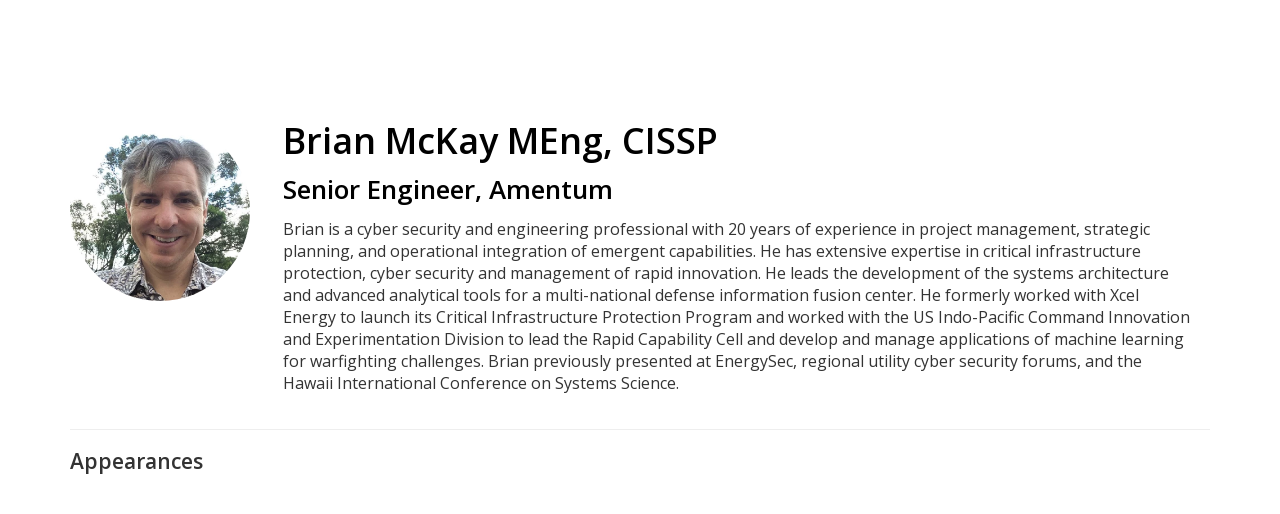

--- FILE ---
content_type: text/html; charset=UTF-8
request_url: https://events.isc2.org/b/sp/brian-mckay-647
body_size: 34144
content:
<!DOCTYPE html>
<html lang="en">
<head>
    
  

  
    <script type="text/javascript">
        window.dynamicAdBlocks = {containers: []};
        window.dataLayer = window.dataLayer || [];
        window.googletag = window.googletag || {cmd: []};
        function gtag(){dataLayer.push(arguments);}
        gtag('js', new Date());
    </script>
  

  <!-- integrations -->
  <script>dataLayer.push([{"gmt.allowlist":["google"]}]);</script>
<script type="text/javascript">
  (function () {
    var _paq = window._paq = window._paq || [];
    _paq.push(["setDocumentTitle", document.domain + "/" + document.title]);
    _paq.push(...[["setCustomDimension",4,"no-login"],["setCustomDimension",11,""],["setCustomDimension",13,1928],["setCustomDimension",14,0],["setTrackerUrl","https:\/\/matomo.broadcastmed.com\/matomo.php"],["setSiteId",217],["trackPageView"],["enableLinkTracking"]]);

    var d = document, g = d.createElement('script'), s = d.getElementsByTagName('script')[0];
    g.type = 'text/javascript';
    g.async = true;
    g.src = "https:\/\/matomo.broadcastmed.com\/matomo.js";
    s.parentNode.insertBefore(g, s);
  })();
</script>

<link href="https://fonts.googleapis.com/css2?family=Open+Sans:wght@300;400;600;700&amp;display=swap" rel="stylesheet" />

<script async src="https://www.googletagmanager.com/gtag/js?id=G-J17DC1XW61"></script>
<script>
  ["G-J17DC1XW61","G-9PG4XFR4GT"].forEach(trackingId => {
      gtag('config', trackingId);
        });

</script>


  <meta charset="utf-8">
  <meta name="generator" content="Conexiant DXP" />
  <meta name="viewport" content="width=device-width, initial-scale=1, viewport-fit=cover">
    
  <link rel="canonical" href="/b/sp/brian-mckay-647"/>
  <meta name="title" content="Brian  McKay">
  <meta name="description" content="Brian is a cyber security and engineering professional with 20 years of experience in project management, strategic planning, and operational integration of...">
  <!-- Open Graph / Facebook -->
  <meta property="og:type" content="website">
  <meta property="og:url" content="https://events.isc2.org/b/sp/brian-mckay-647">
  <meta property="og:title"
        content=" Brian  McKay MEng, CISSP">
  <meta property="og:description" content="Brian is a cyber security and engineering professional with 20 years of experience in project management, strategic planning, and operational integration of...">
  <meta property="og:image" content="https://assets.prod.dp.digitellcdn.com/api/services/imgopt/fmt_webp,mw_400,mh_400/akamai-opus-nc-public.digitellcdn.com/assets/img/isc/speaker_icons/614497330cccc2.12027193.jpg.webp">
  <!-- Twitter -->
  <meta property="twitter:card" content="summary_large_image">
  <meta property="twitter:url" content="https://events.isc2.org/b/sp/brian-mckay-647">
  <meta property="twitter:title"
        content=" Brian  McKay MEng, CISSP">
  <meta property="twitter:description" content="Brian is a cyber security and engineering professional with 20 years of experience in project management, strategic planning, and operational integration of...">
  <meta property="twitter:image" content="https://assets.prod.dp.digitellcdn.com/api/services/imgopt/fmt_webp,mw_400,mh_400/akamai-opus-nc-public.digitellcdn.com/assets/img/isc/speaker_icons/614497330cccc2.12027193.jpg.webp">

    
    

        
        
        
        
        
        
            
                
  
  <title>ISC2</title>
              <link rel="icon" sizes="192x192" href="https://akamai-opus-nc-public.digitellcdn.com/isc/theme-logos/9ddda577e3b5085cdeb45d23be96a6b24fdddc3f80af22fc06001166dcf5112c_192x192.png" type="image/png"/>
          <link rel="icon" sizes="96x96" href="https://akamai-opus-nc-public.digitellcdn.com/isc/theme-logos/e2bab8d14546851bf459535213b0bbeca34e227896ea8d9ba0a30889b2cb8227_96x96.png" type="image/png"/>
          <link rel="icon" sizes="48x48" href="https://akamai-opus-nc-public.digitellcdn.com/isc/theme-logos/6fdfd1c62b2405e30be8d515d8320a4ca848599ebbfe5cf85460ce6eab7e5df7_48x48.png" type="image/png"/>
          <link rel="icon" sizes="32x32" href="https://akamai-opus-nc-public.digitellcdn.com/isc/theme-logos/f231fbc30febb5778fc72af51b13091e3903f5434f2d5d8adbf09621af4c8c82_32x32.png" type="image/png"/>
    
          <link rel="apple-touch-icon" sizes="192x192" href="https://akamai-opus-nc-public.digitellcdn.com/isc/theme-logos/9ddda577e3b5085cdeb45d23be96a6b24fdddc3f80af22fc06001166dcf5112c_192x192.png" type="image/png"/>
          <link rel="apple-touch-icon" sizes="180x180" href="https://akamai-opus-nc-public.digitellcdn.com/isc/theme-logos/bdcb135b9d38ed50fba679a2f72699ef3b8d8d9e301da57646c0f46c40b86809_180x180.png" type="image/png"/>
        <script>
(() => { 'use strict';
  window.opus = {
    base_url: 'https://events.isc2.org/',
    route_prefix: '',
    css_path: 'https://events.isc2.org/assets/css/',
    images_path: 'https://events.isc2.org/assets/images/',
    js_path: 'https://events.isc2.org/assets/js/',
    forms_url: 'https://events.isc2.org/forms/',
    env: 'production',
    default_timezone: 'America/New_York',
    cdn: 'https://akamai-opus-nc-public.digitellcdn.com/',
    dollar_sign: '\$',
    event_id: '',
        utils: { },
  };
})();
</script>

<script type="application/json" id="site_theme">{"name":"Imported","stylesheet":".exploration-menu--background {\nbackground-color: #3f8e44;\n}\n.exploration-menu--button {\nbackground-color: #3f8e44;\ncolor: #ffffff;\n}\n.exploration-menu--button:hover, .exploration-menu--button:focus {\nbackground-color: #408e44;\n}\n.interaction-bar--background {\n\n}\n.interaction-bar--button {\ncolor: #3f8e44;\n}\n.interaction-bar--button:hover, .interaction-bar--button:focus {\nbackground-color: #9ac23c;\ncolor: #ffffff;\n}\n.footer {\nbackground-color: #33333a;\ncolor: #ffffff;\n}\n.footer--link a {\ncolor: #9ac23c;\n}\n.footer--link a:hover, .footer--link a:focus {\ncolor: #9ac23c;\n}","logo_for_header":"https:\/\/akamai-opus-nc-public.digitellcdn.com\/isc\/theme-logos\/50b3cf7d816ffad6b7891277b9dd46349eee43dddf3067fb0b3eda302ae9321b.png","logo_for_white":"https:\/\/akamai-opus-nc-public.digitellcdn.com\/isc\/theme-logos\/50b3cf7d816ffad6b7891277b9dd46349eee43dddf3067fb0b3eda302ae9321b.png","logo_square":"https:\/\/akamai-opus-nc-public.digitellcdn.com\/isc\/theme-logos\/f8da871293fcaff47849bc3ca7a84b090ee964b583eac4541c6af22414b28b4a.png","logo_email_header":"","logo_for_peak":"","logo_square_variants":[{"size":512,"path":"https:\/\/akamai-opus-nc-public.digitellcdn.com\/isc\/theme-logos\/f8da871293fcaff47849bc3ca7a84b090ee964b583eac4541c6af22414b28b4a_512x512.png"},{"size":16,"path":"https:\/\/akamai-opus-nc-public.digitellcdn.com\/isc\/theme-logos\/095c5ff09e97808140270e7be64530a0e9d57fcddc61375626297dd9ef3c4507_16x16.png"},{"size":32,"path":"https:\/\/akamai-opus-nc-public.digitellcdn.com\/isc\/theme-logos\/f231fbc30febb5778fc72af51b13091e3903f5434f2d5d8adbf09621af4c8c82_32x32.png"},{"size":48,"path":"https:\/\/akamai-opus-nc-public.digitellcdn.com\/isc\/theme-logos\/6fdfd1c62b2405e30be8d515d8320a4ca848599ebbfe5cf85460ce6eab7e5df7_48x48.png"},{"size":64,"path":"https:\/\/akamai-opus-nc-public.digitellcdn.com\/isc\/theme-logos\/2b4ff8eed463781d965f3f9c5075c3d64789a5e1b9e117f893b3d1ca6ad1cf1a_64x64.png"},{"size":96,"path":"https:\/\/akamai-opus-nc-public.digitellcdn.com\/isc\/theme-logos\/e2bab8d14546851bf459535213b0bbeca34e227896ea8d9ba0a30889b2cb8227_96x96.png"},{"size":180,"path":"https:\/\/akamai-opus-nc-public.digitellcdn.com\/isc\/theme-logos\/bdcb135b9d38ed50fba679a2f72699ef3b8d8d9e301da57646c0f46c40b86809_180x180.png"},{"size":192,"path":"https:\/\/akamai-opus-nc-public.digitellcdn.com\/isc\/theme-logos\/9ddda577e3b5085cdeb45d23be96a6b24fdddc3f80af22fc06001166dcf5112c_192x192.png"}],"apple_touch_icons":[{"size":192,"path":"https:\/\/akamai-opus-nc-public.digitellcdn.com\/isc\/theme-logos\/9ddda577e3b5085cdeb45d23be96a6b24fdddc3f80af22fc06001166dcf5112c_192x192.png"},{"size":180,"path":"https:\/\/akamai-opus-nc-public.digitellcdn.com\/isc\/theme-logos\/bdcb135b9d38ed50fba679a2f72699ef3b8d8d9e301da57646c0f46c40b86809_180x180.png"}],"favicons":[{"size":192,"path":"https:\/\/akamai-opus-nc-public.digitellcdn.com\/isc\/theme-logos\/9ddda577e3b5085cdeb45d23be96a6b24fdddc3f80af22fc06001166dcf5112c_192x192.png"},{"size":96,"path":"https:\/\/akamai-opus-nc-public.digitellcdn.com\/isc\/theme-logos\/e2bab8d14546851bf459535213b0bbeca34e227896ea8d9ba0a30889b2cb8227_96x96.png"},{"size":48,"path":"https:\/\/akamai-opus-nc-public.digitellcdn.com\/isc\/theme-logos\/6fdfd1c62b2405e30be8d515d8320a4ca848599ebbfe5cf85460ce6eab7e5df7_48x48.png"},{"size":32,"path":"https:\/\/akamai-opus-nc-public.digitellcdn.com\/isc\/theme-logos\/f231fbc30febb5778fc72af51b13091e3903f5434f2d5d8adbf09621af4c8c82_32x32.png"}],"peak_menu":{"entries":[]},"exploration_menu":{"entries":[]},"mobile_menu":{"entries":[]},"footer_menu":{"entries":[]},"components":{"peak_menu":null,"exploration_menu":{"type":"menu","config":{"horizontal_align":"start","show_icons":true},"css_background":{"background_color":"#3f8e44"},"css_item":{"color":"#ffffff","background_color":"#3f8e44"},"css_item_hover":{"background_color":"#408e44"}},"interaction_bar":{"config":{"constrained":true},"css_background":{},"css_button":{"color":"#3f8e44"},"css_button_hover":{"color":"#ffffff","background_color":"#9ac23c"}},"footer":{"css_content":{"color":"#ffffff","background_color":"#33333a"},"css_link":{"color":"#9ac23c"},"css_link_hover":{"color":"#9ac23c"}},"footer_menu":null,"mobile_menu":null,"html_h1":null,"html_h2":null,"html_h3":null,"html_h4":null,"html_h5":null,"html_h6":null,"default_product_listing":null,"default_product_search_listing":null,"default_product_page":null,"pricing_widget":null}}</script>
<script type="application/json" id="site_global">{"site":{"name":"ISC2","mnemonic":"isc","logo":"https:\/\/akamai-opus-nc-public.digitellcdn.com\/assets\/img\/isc\/logos\/logo.png","base_url":"https:\/\/events.isc2.org\/","company_name":"Conexiant","platform_name":"Conexiant DXP","copyright":"\u00a9 Copyright 1996-2025. ISC2, Inc. All Rights Reserved.  All contents of this site constitute the property of ISC2, Inc. and may not be copied, reproduced or distributed without prior written permission."},"user":null,"user_groups":[],"licensedFeatures":["EnhancedAnalytics","abstracts","e-commerce","exhibits","speaker-management","calendars","powerpoint-converter","feedback"],"sitePolicies":[{"uuid":"1af1fe67-9b3a-40d0-a9b5-1624ae690646","title":"BroadcastMed FAQs","slug":"bcm-privacy-center-2022","url":"\/pages\/privacy_center","type":"privacy_center","type_label":"Privacy FAQs"},{"uuid":"f932e52c-4a47-4931-ac0d-4fd883a05335","title":"BroadcastMed Privacy Policy","slug":"bcm-privacy-policy-2022","url":"\/pages\/privacy_policy","type":"privacy_policy","type_label":"Privacy Policy"},{"uuid":"e20c16f4-9a6d-4958-9e75-e383224ab8a1","title":"BroadcastMed Terms and Conditions","slug":"bcm-terms-and-conditions-2022","url":"\/pages\/terms_and_conditions","type":"terms_and_conditions","type_label":"General Terms and Conditions"}],"interaction_bar":{"show_cart":false,"show_login":true,"show_inbox":true,"show_notifications":true,"show_support":true,"show_admin":false,"show_search":true},"cart":{"products":[]},"conversations":null,"notifications":null,"legacy_notifications":[],"social_links":[],"csrf_token":"7bb2466ede05b9d2f08540fe2d718730:33ea170ab66def9da9b437bf4007b74a","pwa_notification_token":"","pwa_installed":false,"unansweredRequiredProfileQuestionsUrl":"","imageOptimizer":{"baseUrl":"https:\/\/assets.prod.dp.digitellcdn.com\/api\/services\/imgopt\/","allowedPrefixes":["https:\/\/akamai-opus-nc-public.digitellcdn.com\/"],"allowedExtensions":["png","jpg","jpeg"]},"ce_credit":0,"session_credit_parent_ids":[],"features":{"productVotingEnabled":false,"productFavoritesEnabled":false},"linkSharingConfig":[]}</script>
<script type="application/json" id="user_timezone">null</script>
<script type="application/json" id="site_roles">["user:anonymous"]</script>

<script src="https://assets.prod.dp.digitellcdn.com/v1/master/assets/bundle/js/app.bundle.669f81f2b7.min.js" crossorigin="anonymous"  integrity="sha384-Zp+B8rdplaE+TWlInVbfLhBBjhsT1qsr2sNFUms6bNFnaFMZpIJg8W5EmV1mGmly"></script>
<link rel="stylesheet" href="https://assets.prod.dp.digitellcdn.com/v1/master/assets/bundle/css/app.bundle.80cd72ea82.min.css" crossorigin="anonymous"  integrity="sha384-gM1y6oKAHnF8OOTpR4Ot+Rr5pyJEuBnwano0YIXlAOe9x95L441dcKerjof4oc/v"/>
<script src="https://assets.prod.dp.digitellcdn.com/v1/master/assets/webpack/release.runtime.513ad7536db0aa302d40.bundle.js" crossorigin="anonymous"  integrity="sha384-8Y5lArnQR7YMdRtTZqW0s5AERTQQbNZ2/12NR5YdTzsRiZpsl/ePl092REDIFzX6"></script>
<script src="https://assets.prod.dp.digitellcdn.com/v1/master/assets/webpack/release.common.fc6920fcd8ef0dbfbabe.bundle.js" crossorigin="anonymous"  integrity="sha384-y9wP6TUcxMfB/8/yYUTS+ThQHSpwXAK1wD0MUWsvHFhHrjQ4jnzYC3stSo/MFzGC"></script>
<link rel="stylesheet" href="https://assets.prod.dp.digitellcdn.com/v1/master/assets/webpack/release.common.766027059072a9947c19.css" crossorigin="anonymous"  integrity="sha384-9ri89Hw/bLEk6EdT+e6MT7mTb79WttQ3ji1cOC1iPD6yudmG3odHIBVahcR2GXM2"/>
<script src="https://assets.prod.dp.digitellcdn.com/v1/master/assets/webpack/release.93088.ea8fe83dfae42a5aaf59.bundle.js" crossorigin="anonymous"  integrity="sha384-GA+FqX2ItG6XNM7BNF8sYJnw9mbog8yWaCRZOvEeAAH0Z/5tzBaB5hs1njaTWNHx"></script>
<script src="https://assets.prod.dp.digitellcdn.com/v1/master/assets/webpack/release.29244.40aa51bd71983d3e4256.bundle.js" crossorigin="anonymous"  integrity="sha384-TaIgb0sgzcH0t8G9t90NSz6gDMx/RDkU0NIgbRe4h2IQtEBgDlNJxRtjC+GVgNz6"></script>
<script src="https://assets.prod.dp.digitellcdn.com/v1/master/assets/webpack/release.user.8de685ee998bcdd5bd2a.bundle.js" crossorigin="anonymous"  integrity="sha384-NKemnst4YjrJuw+ri6MN5yfYbaaPMlf6zkMSt8nQ08aPrIv3JuwyLm+Og+bQBd0y"></script>
<link rel="stylesheet" href="https://assets.prod.dp.digitellcdn.com/v1/master/assets/webpack/release.user.d4949eec71e21ca01888.css" crossorigin="anonymous"  integrity="sha384-8ToNfGYHwRs5RUcP8SwcSe63ZjQo63JsduWHAMns679N4FgSaum2d6xvC89SyCEE"/>
<script src="https://assets.prod.dp.digitellcdn.com/v1/master/assets/webpack/release.cep_e056e4140af226682d7555747fcb083b.56dbbafe2d6fde164ddb.bundle.js" crossorigin="anonymous"  integrity="sha384-Nt1hLovygEcD89ZMrjlPiJ2k1rjJ/gFIR5BilCe9lvioCFjU9s+wjlxb+Hy/SOLD"></script>
<link rel="stylesheet" href="https://assets.prod.dp.digitellcdn.com/v1/master/assets/webpack/release.cep_e056e4140af226682d7555747fcb083b.6573daa97d6099edf700.css" crossorigin="anonymous"  integrity="sha384-ukpBfNbIog3bN5YeKEiBPekx3YQ+oWohdZXp7+aPGrHZP/+kBfg2GWn64CzpBTEF"/>
<script src="https://assets.prod.dp.digitellcdn.com/v1/master/assets/webpack/release.86531.19228657aba762f48f55.bundle.js" crossorigin="anonymous"  integrity="sha384-vkMGyUIU7ysnmScEqaXv443IsuaEW+WcPUUTmtIchpYHpVEe/n/Oo/RdqU8gbeCJ"></script>
<script src="https://assets.prod.dp.digitellcdn.com/v1/master/assets/webpack/release.83984.c9a6f8f14e034df59c1e.bundle.js" crossorigin="anonymous"  integrity="sha384-sRAXPZMLKFFc/7yYzKYItrH3FFfUCyqrAqga/3VhhVj5JCpNOIr4RdPsWZFwfhzl"></script>
<script src="https://assets.prod.dp.digitellcdn.com/v1/master/assets/webpack/release.45299.f5080985c9e8d0a0aaa7.bundle.js" crossorigin="anonymous"  integrity="sha384-jkMt+fnTkMjrbYx3Q0OQo2ZAAia2fXzGCPTttMVmPhOtVUuJH34eHgOdI41YsDpY"></script>
<script src="https://assets.prod.dp.digitellcdn.com/v1/master/assets/webpack/release.33138.ee65678582769403a9a0.bundle.js" crossorigin="anonymous"  integrity="sha384-/uyosl2kVlrGv5cbCt+CtYGL2CCYiy/7w2mEqdJuDrLuSIgYydvWw68LzjccMULU"></script>
<script src="https://assets.prod.dp.digitellcdn.com/v1/master/assets/webpack/release.38676.d8e6b218b9e8be621353.bundle.js" crossorigin="anonymous"  integrity="sha384-pbAGVYHYOCgwaUKK8a8KblBV+RvbbWcJP5mxWaUi+tM0Aa8INRK9mMbeejGSePK+"></script>
<script src="https://assets.prod.dp.digitellcdn.com/v1/master/assets/webpack/release.cep_1f2ed6876e0ffa2b0bd3b55009e49ccd.33ef448443775e3b1c50.bundle.js" crossorigin="anonymous"  integrity="sha384-HIcqeJ0DAUtCvAni7Dpgsh/3NIF3a7Au2ic1z8BcP7oLCLt7Zsc15gM0KoYUQrzJ"></script>
<link rel="stylesheet" href="https://assets.prod.dp.digitellcdn.com/v1/master/assets/webpack/release.cep_1f2ed6876e0ffa2b0bd3b55009e49ccd.7d16bf43ab31f0ec7ebe.css" crossorigin="anonymous"  integrity="sha384-e5GVUfwCkjmWsDkIHYZY8zGe2Y9HF56egN+ENCG3DQ16Eso22vuLrXbLi+35Q6tL"/>
<link rel="stylesheet" href="https://assets.prod.dp.digitellcdn.com/v1/master/assets/webpack/release.cep_0b54ddd26cda66d58d7071b7c0d88f18.8f1cb6107dc524c6d423.css" crossorigin="anonymous"  integrity="sha384-/uRSVgO/Ros3zQcYROuAka1KZrNVGVBVGkIjlp6EVeqfsV1rWHP1V96BVWiYVgMJ"/>
<script src="https://assets.prod.dp.digitellcdn.com/v1/master/assets/webpack/release.cep_0b54ddd26cda66d58d7071b7c0d88f18.caf49a7c9f6789c475e4.bundle.js" crossorigin="anonymous"  integrity="sha384-2R3O2kZSSjLZS3UvOBzltjVx5kqVTaEGGTFU7QJybc+Fk6t7G3iQNBxrL/KQsHow"></script>
<link rel="stylesheet" href="https://assets.prod.dp.digitellcdn.com/v1/master/assets/webpack/release.cep_71a3f765298e0c8d234bc6a6737c4ccf.b69f9d98f6d258189d06.css" crossorigin="anonymous"  integrity="sha384-jmbGe8hAa5eLOrW4i7x87YMtie4GABxS00LK4+ahyfNyPrXPsKLVOG5SGXkn5VA3"/>
<script src="https://assets.prod.dp.digitellcdn.com/v1/master/assets/webpack/release.cep_71a3f765298e0c8d234bc6a6737c4ccf.9e3c6253ffe1b7b47421.bundle.js" crossorigin="anonymous"  integrity="sha384-RUd4qt5NvnGVDHqTO2pT05doZVaMlHLMBClL+9oH43UTDEOZ/NbgSs3sOUrbl7It"></script>

<link rel="stylesheet" href="//fonts.googleapis.com/css?family=Open+Sans+Condensed:300,700">
  <link rel="stylesheet" href="https://akamai-opus-nc-public.digitellcdn.com/assets/clients/css/h5VCphJ2jc6J5qvp37H2Hm9R6WRh5Jm3.css">
  <meta name="theme-color" content="#f5f5f5"/>
  <style>
      body {
          overflow-y: scroll;
      }
  </style>
</head>
<body class="front-body"       style="margin-top: 0; padding: 0 env(safe-area-inset-right) 0 env(safe-area-inset-left)">

<a href="#content-container"
   class="skip-content-button" role="button">
  Skip to main content
</a>

<script type="text/javascript">window.dynamicModuleGuard.register('body')</script>

<div id="body-container" style="display: flex; min-height: 100dvh; flex-direction: column">
  <div style="flex: 1 1">
      
        <script type="application/json" id="ea_B0rtLgXYitZ8JdOA-data">null</script>
<div id="ea_B0rtLgXYitZ8JdOA" class="jscript-action" data-action="site-user-navigation" data-action-eref="ea_B0rtLgXYitZ8JdOA-data"><div style="height: 105px"></div></div>
<script type="text/javascript">invokeElementActionOnElement(document.querySelector("#ea_B0rtLgXYitZ8JdOA"));</script>

    <div class="container">
        


    </div>

    <div role="main" class="content-container" id="content-container">
  <style>
      .speaker-info-section {
          padding-bottom: 15px;
      }

      #speaker-session-list {
          margin-top: 10px;
      }

      #speaker-image {
          margin-right: 20px;
          width: 180px;
          height: 180px;
      }

      .flex-container {
          display: flex;
          flex-direction: row;
      }

      @media (max-width: 800px) {
          .flex-container {
              flex-direction: column;
          }

          #speaker-image {
              margin-bottom: 20px;
          }
      }

  </style>
  <div itemscope itemtype="https://schema.org/Person" class='container'>
    <div class='flex-container'>
                  <div>
            <img
                    itemprop="image"
                    id="speaker-image"
                    class="img-responsive"
                    src="https://assets.prod.dp.digitellcdn.com/api/services/imgopt/fmt_webp,mw_400,mh_400/akamai-opus-nc-public.digitellcdn.com/assets/img/isc/speaker_icons/614497330cccc2.12027193.jpg.webp"
                    data-img-type="speaker"
                    data-img-id="647"
                    alt="Brian_McKay"
                    loading="lazy"
                    style="border-radius: 50%; object-fit: cover"
            >
          </div>
              <div class='col-xs-10 show'>

        <div class='speaker-info-section'>
          <h1 class="title" style="padding: 0; margin: 0">
            <span itemprop="name"> Brian  McKay</span>
            <span itemprop="hasCredential">MEng, CISSP</span>
          </h1>
        </div>
                      <div class="speaker-info-section">
              <h2 style="padding: 0; margin: 0;">
                  <span
                          itemprop="jobTitle">Senior Engineer</span>,                                                             <span itemprop="worksFor">Amentum</span>
                    <meta itemprop="affiliation" content="Amentum"/>
                                                      </h2>
            </div>
                     <div itemprop="description" class='speaker-info-section'><div class="user-html">Brian is a cyber security and engineering professional with 20 years of experience in project management, strategic planning, and operational integration of emergent capabilities. He has extensive expertise in critical infrastructure protection, cyber security and management of rapid innovation. He leads the development of the systems architecture and advanced analytical tools for a multi-national defense information fusion center.  He formerly worked with Xcel Energy to launch its Critical Infrastructure Protection Program and worked with the US Indo-Pacific Command Innovation and Experimentation Division to lead the Rapid Capability Cell and develop and manage applications of machine learning for warfighting challenges. Brian previously presented at EnergySec, regional utility cyber security forums, and the Hawaii International Conference on Systems Science.</div></div>
                </div>
    </div>
      
<style>
div.speaker-tag-block .speaker-tag {
  padding: 5px;
  display: inline-block;
  background-color: #f0f0f0;
  border-radius: 4px;
}
</style>
    <hr/>
          <h3 class='title'>Appearances</h3>
      <script type="application/json" id="ea_I5AjwQNg4llg7jnY-data">{"products":[{"id":1127,"uuid":"676a40e3-b4b9-42a1-9264-6eb388ef075b","identification":"1778556","title":"How We Can Learn to Stop Worrying and Love Machine Learning","teaser":{"text":"The explosion of machine learning, data science and artificial intelligence research and applications in the past few years present both great opportunities and great risks for cybersecurity managers and practitioners\u2026","source":"derived"},"description":"The explosion of machine learning, data science and artificial intelligence research and applications in the past few years present both great opportunities and great risks for cybersecurity managers and practitioners. Organizations need to clearly understand the fundamentals of machine learning algorithms, including their current capabilities and limitations, before facing the vast array of tools, applications and groups eagerly offering solutions. \n\nThis presentation will discuss some of the recent advances and applications of machine learning and artificial intelligence capabilities for the cybersecurity of critical infrastructure. We will focus on understanding the limitations of the algorithms (and implementations) to determine the potential impacts to both security and safety. Most importantly, we will discuss ways to assess and evaluate these capabilities from an overall risk management perspective.","icon":"https:\/\/akamai-opus-nc-public.digitellcdn.com\/assets\/img\/isc\/product_icons\/6171539f8adc70.33096233.png","type":"session","status":"active","discoverable":true,"startDate":"2021-10-20 10:30:00","endDate":"2021-10-20","startDateTime":1634740200,"endDateTime":1634743800,"expiryDateTime":0,"createdAt":"2021-09-17 08:25:07","structuredMetadata":[],"speakers":[{"distinction":"Speaker","id":647,"uuid":"fc15ba89-0b43-4551-9f83-89056eaa8cad","first_name":"Brian","last_name":"McKay","credentials":"MEng, CISSP","company":"Amentum","title":"Senior Engineer","avatar":"https:\/\/akamai-opus-nc-public.digitellcdn.com\/assets\/img\/isc\/speaker_icons\/614497330cccc2.12027193.jpg","href":"\/b\/sp\/brian-mckay-647"}],"learningObjectives":["Identify machine learning capabilities that can improve the cybersecurity of critical infrastructure.","Discuss the potential risks with machine learning capabilities and their implications.","Discuss the ways to assess whether a machine learning algorithm (or system) will work to improve the cybersecurity of their critical infrastructure assets."],"tracks":[],"ces":[],"credits":null,"href":"\/p\/s\/how-we-can-learn-to-stop-worrying-and-love-machine-learning-1127","ownable":true,"purchaseDetails":{"productId":1127,"parentIds":[4,10,15,18,22,25,30,34,627,1352,1439,1444,2153],"productType":"session","ownable":true,"owned":false,"prices":[],"limits":{"minQuantity":1,"maxQuantity":1,"backorder":false,"stepSize":1},"backorderMessage":""},"tags":{"id":1127,"cts":[{"label":"Experience Level","href":"\/browse\/categories\/experience-level-1","tags":[{"tagId":1,"uuid":"237b15b7-1206-4637-b0f3-104d93eccac6","categoryId":1,"slug":"intermediate","displaySlug":"intermediate-1","browseUrl":"\/browse\/tags\/intermediate-1","hasChildTags":false,"label":"Intermediate","teaser":"","description":"","thumbnailUrl":"","sortPosition":0,"status":1,"parentTagId":null,"temporary":false}]},{"label":"Tracks","href":"\/browse\/categories\/tracks-2","tags":[{"tagId":48,"uuid":"0b823438-4824-42b4-885e-ae8a6b958b83","categoryId":2,"slug":"security-automationartificial-intelligencemachine-learning","displaySlug":"security-automationartificial-intelligencemachine-learning-48","browseUrl":"\/browse\/tags\/security-automationartificial-intelligencemachine-learning-48","hasChildTags":false,"label":"Security Automation\/Artificial Intelligence\/Machine Learning","teaser":"","description":"","thumbnailUrl":"","sortPosition":0,"status":1,"parentTagId":null,"temporary":false}]}]},"is_favorite":false}]}</script>
<div id="ea_I5AjwQNg4llg7jnY" class="jscript-action" data-action="store/category/view" data-action-eref="ea_I5AjwQNg4llg7jnY-data"><div style=""></div></div>
<script type="text/javascript">invokeElementActionOnElement(document.querySelector("#ea_I5AjwQNg4llg7jnY"));</script>
      </div>
</div>

    

  </div>

      <div class="hidden-in-pwa">
  
  <div style="height: 1.5em"></div>

  <div id="page-footer-new"
       role="contentinfo"
       class="footer"
       >

       <script type="application/json" id="ea_o93JqCejMgk3E7zk-data">null</script>
<div id="ea_o93JqCejMgk3E7zk" class="jscript-action" data-action="site-footer" data-action-eref="ea_o93JqCejMgk3E7zk-data"><div style=""></div></div>
<script type="text/javascript">invokeElementActionOnElement(document.querySelector("#ea_o93JqCejMgk3E7zk"));</script>

        </div>
</div>

  <script type="application/json" id="ea_NNacFBGlYFOvJgLx-data">null</script>
<div id="ea_NNacFBGlYFOvJgLx" class="jscript-action" data-action="mobile-user-navigation" data-action-eref="ea_NNacFBGlYFOvJgLx-data"><div style=""></div></div>
<script type="text/javascript">invokeElementActionOnElement(document.querySelector("#ea_NNacFBGlYFOvJgLx"));</script>
  
</div>


  <!-- Intentionally left blank -->

<script>
if (!navigator.cookieEnabled) {
  var html = '<div class="container"><div class="alert alert-danger" role="alert">' +
    '<div>This site requires cookies to be enabled, your browser does not currently support cookies or they are being blocked! Please enable cookies for this site before continuing.</div>' +
    '</div></div>';

  $('body').prepend(html);
}
</script>

<div id="site-notifications" class="jscript-action"  data-action="legacy-notifications-bar" data-action-args="bnVsbA=="></div>
<script src="https://events.isc2.org/assets/js/toastr.timr.js?v=2"></script>
<link rel="stylesheet" type="text/css" href="https://events.isc2.org/assets/css//toastr.timr.css">

<style>
  div#evaluation-modal .modal-dialog {
    margin-bottom: 80px;
  }

  label.eval-modal {
    font-weight: normal;
  }

  .modal-title.eval-modal {
    padding: 0.5em 0;
  }

  div.modal-body.eval-modal {
    background-color: #F0F0F0;
  }

  .red-text.eval-modal {
    color: red;
  }

  .question_index.eval-modal {
    float: left;
    width: 3em;
    text-align: right;
  }

  .question_index-xs.eval-modal {
    float: left;
    width: 2.5em;
    text-align: right;
    margin-left: -1.5em;
  }

  .required-star.eval-modal::before {
    content: "* ";
    color: red;
  }

  .question_content.eval-modal {
    text-align: left;
    float: left;
    width: 85%;
    padding-left: 0.5em;
  }

  .row.question.eval-modal {
    margin: 3px 0;
    padding: 5px 0;
    background-color: #FFFFFF;
    border: 1px solid #D0D0D0;
    border-radius: 8px;
  }

  div.eval-modal[hide=index], {
    display: none;
  }

  .row.details.eval-modal {
    color: blue;
  }

  .multiplechoice-answer.eval-modal {
    float: left;
    padding-left: 0.5em;
    width: 90%;
  }

  div.modal#evaluation-modal {
    scroll-behavior: smooth;
  }

  div.question-feedback {
    clear: both;
    padding-left: 2em;
    font-weight: bold;
  }

  div.submission-attempts {
    color: blue;
  }

  .highlight-good {
    border: 1px solid #c3e6cb !important;
    background-color: #d4edda !important;
  }

  .highlight-bad {
    border: 1px solid #f5c6cb !important;
    background-color: #f8d7da !important;
  }

</style>

<div class="modal fade" tabindex="-1" role="dialog" id="evaluation-modal">
  <div class="modal-dialog modal-lg" role="document">
    <div class="modal-content">
      <form id="test_form" action="" method="POST" role="form presentation">
        <input type="hidden" name="X-CSRF-Token" value="8a86e4949361d9c281f70a0c4364a8d4:c2deb5f0fb098f8dd8c67d4d2e1298ae"/>
        <input type="hidden" id="forms_test_id" name="forms_test_id" value="" />
        <input type="hidden" name="answer_credit_type" value="" />
        <input type="hidden" id="usecredits" name="usecredits" value="" />

        <div class="modal-header">
          <button type="button" class="close" data-dismiss="modal">
            <span aria-hidden="true">&times;</span>
          </button>
          <h4 class="modal-title eval-modal">Evaluation</h4>
        </div>
        <div class="modal-body eval-modal">
        </div>
        <div class="modal-footer">
          <button id="close-test-modal-button" type="button" class="btn btn-danger pull-left">
            <i class="far fa-times-circle"></i> Close
          </button>
          <button type="button" class="btn btn-info" id="print_test_button" style="display:none;">
            <i class="fad fa-print"></i> Print
          </button>
          <button type="button" class="btn btn-primary" id="submit_test_button"><i class="far fa-save"></i> Submit
          </button>
        </div>
      </form>
    </div>
  </div>
</div>

<script>
window.loadEvalsScripts = async function() {
  const alreadyLoaded = window?.evalsScriptLoadSuccessful ?? null
  if (alreadyLoaded) {
    return true
  }

  const DEBOUNCE_MS = 1000
  const now = Date.now().valueOf()
  const lastAttempt = window?.evalsScriptLastLoadAttemptTime ?? null
  if (lastAttempt && (lastAttempt + DEBOUNCE_MS) > now) {
    return false
  }
  window.evalsScriptLastLoadAttemptTime = now

  const response = await fetch('/forms/modal/scripts')
  if (response.status !== 200) {
    toastr.error('Could not load evaluation scripts')
    return false
  }
  const rawScriptsHtml = await response.text()

  
  const template = document.createElement('template')
  template.innerHTML = rawScriptsHtml
  const scriptElements = template.content.children
  for (let child of scriptElements) {
    const script = document.createElement("script");
    if (child.id) {
      script.id = child.id
    }
    if (child.src) {
      script.src = child.src
    }
    if (child.type) {
      script.type = child.type
    }
    if (child.text) {
      script.text = child.text
    }
    document.body.appendChild(script);
  }

  window.evalsScriptLoadSuccessful = true
  return true
}

$(() => {
  document.addEventListener('click', async function (event) {
    let target = event.target;
    while (target && !(target instanceof HTMLButtonElement || target instanceof HTMLAnchorElement)) {
      target = target.parentElement;
    }

    if (!target) {
      return;
    }

    const testId = target.getAttribute('data-test_id');
    const productId = target.getAttribute('data-product');
    const classList = target.classList;

    if (classList.contains('test-button') || classList.contains('ssp-test-button') || classList.contains('eval-button')) {
      if (!testId) {
        return toastr.error("There is no test attached to this product.");
      }

      // This is a bit of hack to consolidate eval modal logic. Different
      // pages had different logic, so this allows those pages to hook into
      // this central click handler and short circuit the modal opening if
      // need be by having a falsy return.
      if (window.testShouldOpen && !(await window.testShouldOpen(testId, productId))) {
        return;
      }
      const loadSuccess = await window.loadEvalsScripts()
      if (!loadSuccess) {
        return
      }

      test.caller = $(target);
      test.display();
    }

    if (classList.contains('certificate-button')) {
      if (!testId) {
        return toastr.error("There is no certificate attached to this product.");
      }
      window.open(
        "/serve_certificate/" + testId,
        "_blank",
        "width=730,height=800,top=0,left=0,titlebar=0,toolbar=0,scrollbars=1,location=0,statusbar=0,menubar=0,resizable=1,status=0,fullscreen=0",
      );
    }

    if (classList.contains('review-answers') || classList.contains('overall-eval-button')) {
      event.preventDefault()
      const loadSuccess = await window.loadEvalsScripts()
      if (!loadSuccess) {
        return
      }
      test.caller = $(event.target);
      test.display();
    }

      })
})
</script>

<!-- integrations -->


<!-- begin analytics block -->
<script src="https://events.isc2.org/assets/js/custom/analytics.js" defer></script>
<!-- end analytics block -->
<script type="text/javascript">window.dynamicModuleGuard.eop();</script>
</body>
</html>
